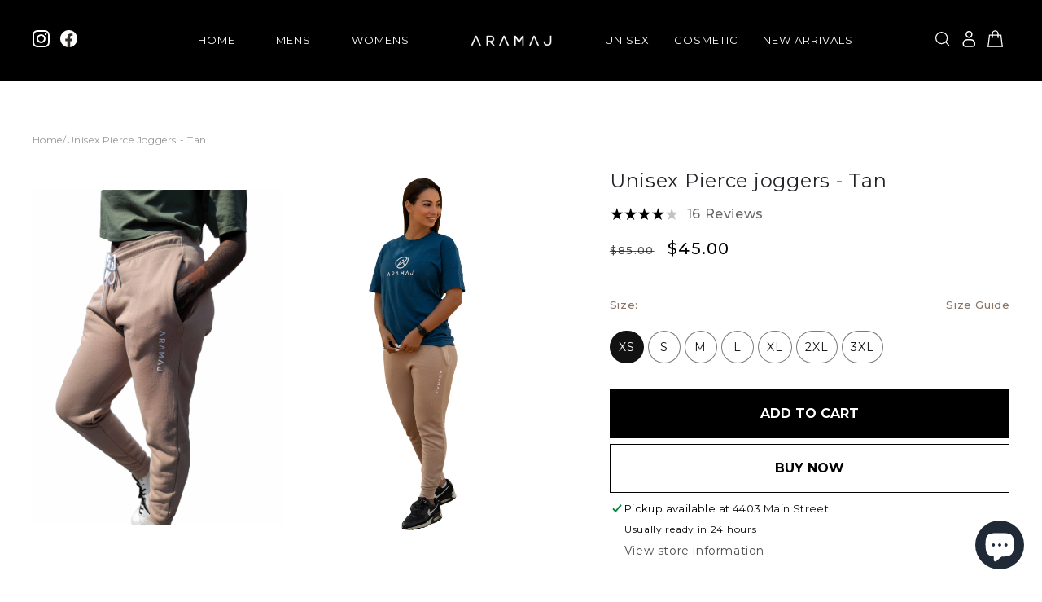

--- FILE ---
content_type: text/css
request_url: https://aramaj.com/cdn/shop/t/22/assets/style.css?v=89875207280945555901698318100
body_size: 9115
content:
@import"https://fonts.googleapis.com/css2?family=Montserrat:wght@100;200;300;400;500;600;700;800;900&display=swap";@import"https://fonts.googleapis.com/css2?family=Cormorant:wght@300;400;500;600;700&display=swap";button:focus,button:active:focus,input:focus,input:active:focus{box-shadow:none!important;outline:none!important;border:none}:root{--black: #000;--white: #fff;--black-text: #111111}*{margin:0;padding:0;box-sizing:border-box;color:#000;font-family:Montserrat,sans-serif}html{scroll-behavior:smooth}p{font-weight:400;font-size:16px}h1,h2,h3,h4,h5,h6{font-family:Montserrat,sans-serif;font-weight:400}body{overflow-x:hidden;background:#fff}button,input,select,textarea{outline:none!important}::-webkit-scrollbar{width:4px}::-webkit-scrollbar-track{background:#fff}::-webkit-scrollbar-thumb{background:var(--black)}::-webkit-scrollbar-thumb:hover{background:var(--black)}p,h1,h2,h3,h4,h5,h6{margin:0}p{font-size:16px}a,a:hover{text-decoration:none}.home-sec-1-inner{background:#0000007f}.font-12{font-size:12px}.font-14{font-size:14px}.font-16{font-size:16px}.font-20{font-size:20px}.font-25{font-size:25px}.font-36{font-size:36px}.font-65{font-size:65px}.mob_item{display:none}.carousel-inner22{display:flex;gap:2%;flex-wrap:wrap}.carousel-item22{width:49%}.video_banner{width:100%;height:100vh;position:relative}.video_banner video{width:100%;height:100%;object-fit:cover;z-index:-1}.video_banner_content{height:100%;position:absolute;top:0;left:0;right:0;margin:auto}@media screen and (max-width: 767px){.blog-title{font-size:13px!important;margin-bottom:5px!important}.blog_excerpt{font-size:11px!important;line-height:unset!important;margin-bottom:15px}.desk_item{display:none}.mob_item{display:block}.shipping_slider .d-flex{justify-content:center}.shipping_slider .ProdLeft.slick-arrow{left:-5px!important}.shipping_slider .ProdRight.slick-arrow{right:-5px!important}.carousel-inner22 .release-content h2{font-size:14px}}.span-dot{background:#4c7d71;border-radius:50%;width:7px;height:7px;position:absolute;left:11px;top:2px}.cart-main{position:relative;font-size:14px;color:#000!important;font-weight:500;margin:0 12px 0 40px}.cart-main img{margin:-3px 7px 0 0}.header-main{background:#000}.container-resp,.container-resp-1{max-width:1240px}.header-main .container-resp-1{position:relative}.header-main .navbar{display:flex;justify-content:space-between;align-items:center;position:relative;padding:0}.nav-icons{margin-top:-4px}.navbar-brand{margin:0 50px;width:fit-content;text-align:center}.navbar-brand img{max-width:100px}.NavDesktop .span-2 li a{margin:0 15px!important}.NavDesktop .span-2 li a:hover{text-decoration:none}.span-2{justify-content:flex-end}.navbar-nav{align-items:center;width:100%;display:flex;justify-content:center}.navbar-nav span{display:flex;align-items:center}.navbar-nav li a{padding:0!important;font-size:14px;font-weight:400;color:#fff!important;transition:.4s;text-transform:uppercase;letter-spacing:1px;margin:0 25px}.span-1 .nav-item>.nav-link,.span-2 .nav-item>.nav-link{margin:40px 25px}.navbar-nav li a:hover{transition:.4s}.navbar-nav .dropdown{position:initial;display:inline-block}.navbar-nav .dropdown-content a{text-decoration:none;display:block;font-weight:500;font-size:14px;margin-left:0;margin-bottom:8px;text-transform:capitalize;color:var(--black-text)!important;border-bottom:none;opacity:.5}.navbar-nav .dropdown-content a:hover{color:var(--black-text)!important;background:transparent;border-bottom:none;opacity:1}.navbar-nav .dropdown-content{display:none;position:absolute;width:100%;z-index:1;padding:0;background:#fff}.navbar-nav .dropdown:hover .dropdown-content{display:block}.mobile-nav{display:none}.nav-t-breadcrumb{background:var(--black);padding:10px 0;font-size:12px;font-weight:400;letter-spacing:1px}.NavMain{margin-bottom:5%;border:2px solid black;border-bottom:2px solid red}.NavMobile{display:none}.NavMobile .container{padding-right:15px}.NavMainUl{list-style:none;display:flex;margin:0;padding-left:0}.NavMainUl>li{font-size:16px;font-weight:700;width:280px;padding-top:25px;padding-bottom:25px;padding-left:25px}.NavMainUl>li:first-child{background-color:red;color:#fff}.fa-bars{margin-right:20px}.dropdown{position:relative;display:inline-block}.dropdown-content{display:block;position:absolute;left:0;top:101px;background-color:#f9f9f9;width:280px;box-shadow:0 8px 16px #0003;z-index:1;color:#000}.DropdownUl{list-style:none;padding:0;margin:0}.DropdownUl li{text-align:left;display:inline-block;padding:10px 25px;width:100%}.Dropdown1A{display:flex;align-items:center;justify-content:space-between;position:relative;width:100%;color:inherit;text-decoration:none;font-size:12px}.Dropdown1A>div{width:18px;margin-right:10px}.Dropdown1A img{width:100%}.Dropdown1A strong{display:inline-block;width:100%}.dropdown2{display:inline-block}.dropdown2-content{visibility:hidden;position:absolute;left:100%;top:0;padding:25px;background-color:#f9f9f9;width:960px;box-shadow:0 8px 16px #0003;z-index:1;opacity:0;color:#000}.dropdown2-content h3{font-size:16px;font-weight:700}.DCSec1a a{display:inline-block;margin:0 8px 0 0;padding:8px 12px;border:solid 1px #518dd6;border-radius:4px;background-color:#518dd61a;color:#518dd6;font-size:12px;text-align:center;vertical-align:middle;text-decoration:none}.DCSec1Sub{display:flex;align-items:center;margin-bottom:0;justify-content:space-between}.DCSec1Sub svg{width:16px}.DCSec1{border-bottom:1px solid lightgray;padding-bottom:20px}.DCSec2{margin-top:2%;margin-bottom:2%}.DCSec2>a{color:#518dd6;text-decoration:none}.DCSec2a{display:flex}.DCSec2a a{display:block;text-decoration:none;font-size:12px;font-weight:unset;margin-bottom:5px}.DCSec2b{margin-right:15%;border-left:1px solid lightgray;padding-left:20px;height:100%;margin-top:20px}.DCSec2b:first-child{padding-left:0;border:none}.DCSec2c{margin-top:30px}.DCSec2c:first-child{margin-top:0}.DCSec2c h3{margin-bottom:10px}.sidebar_logo{display:flex;justify-content:flex-start;align-items:center;padding:25px 10px 3% 20px}.sidebar_logo h1{font-size:20px;position:relative;font-weight:700;margin:0}.sidebar{height:100%;width:0;position:fixed;z-index:999;top:0;left:0;background-color:#fff;overflow-x:hidden;transition:.2s;background-image:url(../Assets/Contact.png);background-size:contain;background-repeat:no-repeat;background-position:bottom right;color:#000}.nav_ul_siderbar{display:flex;flex-direction:column;list-style:none;padding:0}.SidebarUl{opacity:0}.nav_li_siderbar{text-decoration:none;font-size:16px;display:block;transition:.3s;white-space:nowrap;margin:15px 20px 8px}.nav_li_siderbar a{text-decoration:none;color:#000;text-transform:uppercase;border-radius:100px;border:2px solid transparent}.nav_li_siderbar a:hover{font-weight:700}.sidebar_icon{float:right;transform:translateY(30%)}.sidebar .closebtn{position:absolute;right:10px;font-size:30px;margin-left:0;color:#ba7f56;z-index:999}.closebtn svg{width:70%}.MobileNav2{height:100%;position:fixed;z-index:99;width:0%;top:0;display:block;padding:25px;left:-100px;background-color:#000;overflow-x:hidden;transition:.2s;color:#000}.NavMobile_li{text-align:left;display:inline-block;padding:10px;margin-left:20px;margin-right:20px}.NavMobile_a{display:flex!important;align-items:center;justify-content:space-between;width:100%;color:inherit;text-decoration:none;font-size:15px}.NavMobile_a>div{width:24px;margin-right:10px}.NavMobile_a img{width:100%}.NavMobile_a strong{display:inline-block;width:100%}.MobileNav2Sec1{position:relative;text-align:center}.MobileNav2Sec1 h1{font-size:20px;font-weight:700;text-transform:uppercase}.backbtn{position:absolute;left:0;font-size:20px;margin-left:0;color:#000;font-weight:100}.MobileNav2Sec1 .closebtn{top:-10px;z-index:999}.MobileNav2Sec2Btns a{display:inline-block;margin:0 8px 0 0;padding:5px 12px;border:solid 1px #518dd6;border-radius:4px;background-color:#518dd61a;color:#518dd6;font-size:12px;text-align:center;vertical-align:middle;text-decoration:none}.MobileNav2Sec2{margin-top:20px;border-bottom:1px solid lightgray;padding-bottom:20px}.MobileNav2Sec2 h3{font-size:16px;font-weight:700}.MobileNav2Sec3{margin-top:20px}.MobileNav2Sec3>a{text-decoration:none;display:block;padding-bottom:10px;border-bottom:1px solid lightgray}.MobileNav2Sec3>a:hover{color:red}.accordion-button{padding-left:0;font-size:14px;font-weight:700}.accordion-button:focus{z-index:3;border-color:#000;outline:0;box-shadow:none}.accordion-button:not(.collapsed){color:#000;background-color:#fff;box-shadow:none}.accordion-body{padding-top:0}.accordion-body ul{list-style:none;padding-left:0}.accordion-body a{text-decoration:none;font-size:14px}.accordion-body li{margin-bottom:10px}.accordion-item{border-bottom:1px solid #fff}@media screen and (max-width:991px){.NavMobile{display:block;background:#000}.nav-t-breadcrumb{display:none}}.NavMobile button{background:transparent!important;border:none;margin-top:0}.NavMobile button .fa-bars{width:40px;margin-right:0;font-size:27px;color:#fff;font-weight:100;height:auto}#mySidebar .sidebar_logo h1,.MobileNav2Sec1 h1{color:#fff}#mySidebar .sidebar_logo svg{stroke:#fff}#mySidebar.sidebar,#NavItem1.MobileNav2,#NavItem2.MobileNav2{background:var(--black)}.drop-down-arrow{display:inline-block;width:13px;height:auto;margin-left:auto;fill:#fff}.nav_ul_siderbar li a:hover,.MobileNav2Sec3 a:hover{text-decoration:none}.nav_ul_siderbar li a.NavMobile_a,.nav_ul_siderbar li a.NavMobile_a i,.MobileNav2Sec1 .MobileNav2Sec2 h3,.MobileNav2Sec1 .backbtn,.MobileNav2Sec3 a{color:#fff}.MobileNav2Sec3 .accordion-item button{color:#fff;padding:13px 0}.MobileNav2Sec3 .accordion-item button p{color:#fff}.MobileNav2Sec3 .accordion-button:after{background-image:url(/cdn/shop/files/arrow-down.svg?v=1668167957);display:none}.MobileNav2Sec3 .accordion-button:not(.collapsed):after{background-image:url(/cdn/shop/files/arrow-up.svg?v=1668167958);transform:none;display:none}.MobileNav2 .accordion-item,.MobileNav2 .accordion-item button{background:transparent}.nav_ul_siderbar li a.NavMobile_a i{font-weight:100}.footer-box-logo img{max-width:140px}.footer-box h2,.form-box h2{font-size:16px;color:var(--white);text-transform:capitalize}.form-box h2{margin-bottom:15px}.footer-box ul li{padding-bottom:8px}footer{background:var(--black)}.footer-links-main{padding:70px 0 0}.footer-box ul{list-style-type:none;padding-left:0}.footer-box ul li a,.footer-box ul li,.footer-box p,.form-footer p{font-weight:500;font-size:13px;line-height:27px;text-transform:capitalize;color:#fff;letter-spacing:.05em}.footer-box h2{font-weight:600;font-size:14px;text-transform:uppercase;margin-bottom:15px}.footer-box ul li strong{color:#fff}.footer-box ul li a:hover{text-decoration:underline;color:#fff}.social-icons a{margin-right:8px}.payments-method{display:flex;justify-content:flex-end;flex-wrap:wrap;row-gap:10px;max-width:280px;padding:20px 0}.payments-method a{margin-right:10px}.payments-method img{width:40px}.form-footer .input-group{position:relative}.form-box .btn-submit{background:transparent;height:35px;border-radius:0!important;position:absolute;top:0;right:0;padding:0}.footer-social-icons a{margin-right:16px}.footer-social-icons img{width:22px}.footer-box li a img{height:12px;width:auto;margin-right:7px}.form-box input,.form-box input::placeholder{font-weight:400;font-size:12px}.form-box input{height:35px;border-radius:0!important;color:#000;border:none;padding:0;width:100%;background:transparent!important;border-bottom:1px solid #fff}.form-box input:focus,.form-box input:active:focus{box-shadow:none;outline:none;border-bottom:1px solid #fff}.form-box input::placeholder{color:#fff}.form-box .form-outline{width:100%}.form-box .input-group{margin:20px 0}.footer-bread-crumb a,.footer-bread-crumb p{font-weight:500;font-size:12px;color:#7e7b77;margin-left:20px;text-transform:capitalize}.footer-bread-crumb p{margin-left:0}.footer-bread-crumb{background:var(--black)}.footer-bread-crumb .container{display:flex;justify-content:space-between;border-top:.5px solid #ffffff30;padding:40px 20px 15px;margin-top:20px}.payment-methods{display:flex;align-items:center}.payment-methods a{margin-right:10px}.f-bottom-link p{color:#fff;font-size:8px}.footer-box span{width:20px;display:inline-block}.h-left_icons,.h-right_icons{position:absolute;top:50%;transform:translateY(-50%);z-index:1}.h-icons-a img,.h-right_icons a img{width:auto;height:21px;margin-top:-3px}.h-icons-a1{left:15px}.h-icons-a1a{left:40px}.h-right_icons{right:15px;margin-top:-1px}.h-left_icons{margin-top:-1px}.h-right_icons a{margin-left:10px}.h-left_icons a{margin-right:10px}.logo-footer{font-weight:400;font-size:40.7926px;line-height:51px;text-transform:capitalize;letter-spacing:.05em;color:#fff;margin-bottom:30px;display:inline-block}.logo-footer:hover{color:#fff}.footer-box .input-group{display:flex;justify-content:space-between;margin-top:30px}.footer-box .input-group input,.footer-box .btn-submit{background:transparent;border-radius:2px!important;border:1px solid #fff;height:50px}.footer-box .btn-submit{border-radius:2px!important;border:1px solid #fff!important;width:110px}.footer-box .input-group input,.footer-box .input-group input::placeholder,.footer-box .btn-submit{color:#fff;letter-spacing:.05em;font-size:18px}.footer-box .form-outline{width:70%}.footer-bread-crumb a:hover{text-decoration:underline}footer .row{padding:0 8px}footer .row.footer-row-2{padding:30px 8px}.nav_ul .dropdown{position:initial;display:inline-block}.nav_ul .dropdown-content{display:none;position:absolute;width:100%;left:0;top:62px;background-color:#fff;z-index:1;padding:25px;border-top:1px solid rgba(210,210,210,.7)}.mega-menu-row{margin-left:auto;margin-right:0!important}.mega-menu-row ul{list-style-type:none;padding-left:0}.nav_ul .dropdown-content a{text-decoration:none;color:#7d7f7d!important;font-size:14px;font-family:Roboto,sans-serif;font-weight:500;padding:0!important;margin-bottom:3px!important;display:inline-block;transform:.3s}.nav_ul .dropdown-content a:hover{color:#000!important;transform:.3s}.nav_ul .dropdown-content a:after{display:none}.nav_ul .dropdown:hover .dropdown-content{display:block}.mega-feature{font-weight:700;font-size:16px;margin-bottom:10px;text-transform:uppercase}.mega-menu-row h2{margin-bottom:15px;font-weight:700;font-size:20px;text-transform:uppercase;color:var(--black-text)}.new--icon-relase{display:flex;justify-content:space-between;padding:15px 30px;position:absolute;bottom:2px;width:100%;align-items:center}.new--icon-relase p{font-size:16px;font-weight:700;color:#fff;text-transform:uppercase}.new--icon-relase svg{fill:#000;width:20px;height:13px}.feature-best-menu-wraper{position:relative;padding-right:0!important}.feature-best-menu{margin-top:0;width:100%;background:#f4f4f4;padding:20px}.navbar-nav .dropdown-content a.mega-menu-feature{position:relative;margin-bottom:20px;display:block;width:100%;opacity:1;height:190px}.navbar-nav .dropdown-content a.mega-menu-feature img{width:100%;height:100%;object-fit:cover}.svg-ring{background:#fff;border-radius:50%;padding:2px 3px 4px 4px}.mega-menu-row .col-md{padding:50px 0}.faq-bg.glossary-bg{background-image:url(../images/glossary-bg.png)}.faq-bg{background-image:url(/cdn/shop/files/faq-bg.png?v=1668167973)}.faq-bg{background-repeat:no-repeat!important;background-size:cover!important;background-position:center !importantt;height:320px}.faq-text{width:822px;min-height:237px;background:#9b9b9b8c;-webkit-backdrop-filter:blur(21px);backdrop-filter:blur(21px);font-weight:400;font-size:55px;color:#fff;font-family:Cormorant,serif;display:flex;margin:-125px auto 0;padding:50px;align-items:center;justify-content:center;line-height:70px}.accordion-tab-right .accordion-item{border:none;border-bottom:1px solid #DEDEDE}.accordion-tab-right .accordion-item:last-child{border-bottom:none}.accordion-tab-right .accordion-faq-wraper button,.accordion-tab-right .accordion-faq-wraper .accordion-button:not(.collapsed){color:#000;background:transparent;box-shadow:none;font-size:20px;font-weight:500}.accordion-tab-right .accordion-faq-wraper .accordion-button{align-items:baseline}.accordion-tab-right .accordion-faq-wraper button{padding:20px 0}.accordion-tab-right .accordion-faq-wraper .card-body{padding:0 0 20px 35px}.accordion-tab-right .accordion-faq-wraper .card-body p{font-weight:400;font-size:16px;color:#000;text-transform:capitalize}.accordion-tab-right{width:75%;padding-left:70px;position:sticky;top:0;height:100%}.accordion-tab-left{width:25%;position:sticky;top:0;height:100%}.accordion-tab-right .accordion-item button:focus,.accordion-tab-right .accordion-item button:active:focus{box-shadow:none}.accordion-tab-right .accordion-item button img{margin-right:20px}.accordion-tab-right .accordion-faq-wraper button{padding:20px 0 20px 40px;position:relative}.accordion-tab-right .accordion-button:after{left:0;position:absolute}.accordion-tab-right .accordion-button:after{background-image:url(/cdn/shop/files/grey-down.svg?v=1668167958);top:25px}.accordion-tab-right .accordion-button:not(.collapsed):after{background-image:url(/cdn/shop/files/grey-up.svg?v=1668167958)!important;transform:none}.accordion-tab-left .nav-pills button{background:transparent;width:fit-content;border:none;border-radius:0;padding:0 0 0 40px;font-size:20px;line-height:initial;font-weight:400;text-align:left;margin-bottom:60px;color:#000000ad}.accordion-tab-left .nav-pills button.active{color:#000!important;background-color:transparent;position:relative;font-weight:700}.accordion-tab-left .nav-pills button.active:before{width:10px;position:absolute;content:"";height:27px;left:-5px;top:0;background:#000}.accordion-tab-left .nav-pills button:last-child{margin-bottom:0}.accordion-tab-left .nav-pills{border-left:1px solid #402D1C;margin-top:20px}.faq-tabs-main{padding:100px 0}.blog-content{padding:80px 0}.faq-top-heading h5{font-weight:400;font-size:20px;color:#787878;margin-bottom:10px}.faq-top-heading h2{font-weight:400;font-size:48px;text-transform:capitalize;font-family:Cormorant,serif;margin-bottom:30px}.blog-content p{font-size:14px;line-height:23px;font-weight:400}.blog-img,.blog-img img{border-radius:12px}.blog-img{height:314px}.blog-img img{height:100%;object-fit:cover}.blog-title{font-weight:600;font-size:22px;color:#000;margin:20px 0;text-transform:capitalize;line-height:35px;font-family:Lato,sans-serif}.blog-box p{font-weight:400;font-size:14px;line-height:22px;color:#000}.blog-box{margin-bottom:40px;display:block}.blog-wrapers .nav-tabs .nav-link{font-weight:600;font-size:17px;color:#979797;background:transparent;border:none;padding:0 0 10px;margin-right:40px}.blog-wrapers .nav-tabs .nav-item.show .nav-link,.blog-wrapers .nav-tabs .nav-link.active{color:#000}.tab-overflow{margin-bottom:40px}.padding-100{padding:100px 0}.tab-overflow::-webkit-scrollbar{height:2px}.blog-wrapers .nav-tabs{border-bottom:0px}.blog-box-mobile{display:none}.blog-wrapers h1 span,.blog-wrapers h1{color:#000;font-size:45px;font-family:Cormorant,serif}.blog-wrapers h1{text-transform:uppercase;font-weight:400;margin-bottom:25px}.blog-wrapers h1 span{text-transform:capitalize;font-weight:500;font-style:italic}.contact-bg{background-image:url(/cdn/shop/files/get-touch.png?v=1668167974);background-repeat:no-repeat!important;background-size:cover!important;background-position:center!important}.contact-bg .container-resp{padding:100px 0;display:flex;justify-content:center;align-items:center;min-height:320px}.contact-bg h1{font-weight:400;font-size:55px;color:#fff;font-family:Cormorant,serif}.name-col{padding-right:5px!important}.contact-form form input::placeholder,.contact-form textarea::placeholder{font-weight:500;font-size:14px;color:#868686!important;text-transform:capitalize}.contact-form form input{height:60px;background-color:transparent!important;border:1px solid #F5F5F5;border-radius:6px;margin-bottom:20px;padding:20px}.contact-form textarea{background-color:transparent!important;border:2px solid #F5F5F5;width:100%;resize:none;border-radius:6px;padding:20px;margin-bottom:20px;height:127px;box-shadow:0 6px 8px transparent}.contact-form form input:focus,.contact-form form input:active:focus,.contact-form textarea:focus,.contact-form textarea:active:focus{border:1px solid #000;font-weight:500;font-size:14px;color:#000!important;text-transform:capitalize;outline:none;border:2px solid #455B71;box-shadow:0 6px 8px #00000014}.contact-heading h2{font-weight:400;font-size:36px;text-align:center;text-transform:capitalize;color:#222;font-family:Cormorant,serif}.contact-heading p{font-weight:400;font-size:14px;line-height:24px;color:#868686}.contact-heading{margin-bottom:40px}.btn-style.btn-css{background:#000;border-radius:6px;border:1px solid #000!important;color:#fff;transition:all .2s linear;min-width:150px;height:60px;text-transform:uppercase;font-weight:700;font-size:16px}.btn-style.btn-css:hover{background:#fff;color:#000}.contact-left{padding-right:80px}.contact-right{width:100%;padding:50px 70px;background:#fff;box-shadow:0 5px 130px #00000014;border-radius:12px}.contact-main-h{margin-bottom:40px;text-transform:capitalize;font-weight:500;font-size:30px;line-height:42px;letter-spacing:-.270769px;font-family:Cormorant,serif;color:#222}.contact-boxes{margin-bottom:30px}.contact-boxes h2{font-weight:500;font-size:18px;color:#222;margin-bottom:10px;letter-spacing:-.152308px}.contact-boxes p{font-weight:400;font-size:16px;line-height:28px;color:#868686}.contact-right .btn-style.btn-css{background:#fff;color:#000;border:1px solid #000;transition:all .2s linear;width:100%}.contact-right .btn-style.btn-css:hover{background:#000;color:#fff}.tabs-main-wraper{position:relative}.shop-page-wraper .tab-border-shop{border-bottom:.1rem solid rgb(187,188,188)}.shop-tab-overflow{overflow-x:auto;overflow-y:hidden;margin-bottom:-1px}.shop-page-wraper{padding:50px 0}.shop-page-wraper .tabs-main-wraper .nav-tabs{background:transparent;justify-content:left;width:fit-content;border:none;flex-wrap:nowrap}.shop-page-wraper .tabs-main-wraper .nav-tabs li{margin:0;white-space:nowrap}.product-form__input input[type=radio]+label{display:flex!important;justify-content:center;align-items:center;width:fit-content!important;min-width:40px}.shop-page-wraper .tabs-main-wraper .nav-tabs button:hover,.shop-page-wraper .tabs-main-wraper .nav-link.active{color:#000;border-bottom:3px solid #000}.shop-page-wraper .tabs-main-wraper .nav-tabs button{font-size:16px;font-weight:600;color:#6e6e6e7a;padding:10px 20px;border:none;margin-bottom:0;border-bottom:3px solid transparent}.tabs-main-wraper .nav-link.active{background:transparent;color:#fff}.shop-page-wraper .tabs-main-wraper .nav-link:before{background:#000;height:3px}.release-box-wraper{margin:40px -7px 0!important}.release-box-wraper .col-relea{padding:0 7px!important}.release-box{margin-bottom:40px;display:block;transition:.4s}.release-img{position:relative}.release-latest .release-box .release-img{padding-bottom:150%}.release-latest .release-box .release-img img{position:absolute;height:100%;object-fit:cover}.quick-add-box{position:absolute;width:100%;bottom:10px;left:50%;transform:translate(-50%);background:#fffc;border-radius:.4rem;-webkit-backdrop-filter:blur(1rem);backdrop-filter:blur(1rem);opacity:0;transition:.4s;width:93%;padding:15px}.quick-buy{text-align:center;font-weight:600;display:flex;justify-content:center;margin-bottom:10px;text-transform:uppercase}.quick-buttons{display:flex;flex-wrap:wrap;gap:5px}.quick-buttons button{border:none;transition:.3s;color:#000;width:17%;border-radius:3px;height:40px;margin:3px;box-shadow:0 0 .5rem #00000026;font-size:14px;background:#fff}.release-box:hover .quick-add-box{transition:.4s;opacity:1}.quick-buttons button:hover{color:#fff;background:#000;transition:.3s}.shop-tab-overflow::-webkit-scrollbar{width:4px;height:1px}.release-content{padding:5px}.new-price-flex{display:flex;align-items:center;margin:3px 0 6px;justify-content:space-between}.btn-style{width:100%;background:#000;color:#fff;border:1px solid black;padding:5px;font-size:13px;margin-top:10px}.new-p-right,.new-p-left{line-height:15px}.new-p-left{font-size:11px;font-weight:700;text-transform:uppercase}.new-p-right{font-size:16px;font-weight:700}.release-content h2{color:#262626;text-transform:capitalize;font-weight:500;margin:12px 0 8px}.release-content p{color:#3f3f3f;text-transform:capitalize;font-size:13px;font-weight:400}.shop-page-wraper .container-resp{max-width:1330px}.sort-filter{font-weight:700;font-size:16px;text-transform:uppercase;color:#000;display:flex;align-items:center;margin:-4px 0 0 auto!important}.sort-filter img{margin-left:10px;width:15px}.collection-bg{background-repeat:no-repeat;background-size:cover;background-position:center}.collection-bg .container-resp{padding:70px 0;display:flex;justify-content:center;align-items:center}.collection-bg h1{font-weight:700;font-size:36px}.pro-links{display:flex;padding:15px 0;margin-bottom:10px}.pro-links a,.pro-links p{font-weight:400;font-size:12px;line-height:15px;color:#979797;text-transform:capitalize}.top-scroll{position:sticky;top:20px;height:100%}.pro-grid-bottom{display:flex;align-items:center;margin-bottom:11px;justify-content:space-between;flex-wrap:wrap;row-gap:10px}.pro-grid-2{width:49%}.pro-grid-bottom.full-width .pro-grid-2,.pro-grid-bottom img{width:100%}.pro-grid-bottom .pro-grid-2:last-child{margin-right:0}.pro-grid-right-p{padding-right:70px}.product-detail-main{padding:50px 0}.pro-grid-left-p .accordion-faq-wraper-1 .accordion-item{border:none;border-bottom:1px solid #c9c9c9;border-radius:0}.pro-grid-left-p .accordion-header{margin-bottom:0}.pro-grid-left-p .accordion-faq-wraper-1 button,.pro-grid-left-p .accordion-faq-wraper-1 .accordion-button:not(.collapsed){background:transparent;box-shadow:none}.pro-grid-left-p .accordion-faq-wraper-1 button{color:#887568;padding:20px 0;font-weight:600;font-size:14px;text-transform:uppercase}.pro-grid-left-p .card-body{padding:0 0 20px}.pro-grid-left-p .card-body p{font-weight:400;font-size:13px;letter-spacing:.03em}.pro-grid-left-p .accordion-faq-wraper-1 .accordion-button:after{background-image:url(/cdn/shop/files/pro-plus.svg?v=1668167960);right:auto;position:relative;background-size:initial;left:0;margin-left:auto;top:4px}.pro-grid-left-p .accordion-faq-wraper-1 .accordion-button:not(.collapsed):after{background-image:url(/cdn/shop/files/pro-minu.svg?v=1668167960);transform:none;top:4px}.pro-payment{align-items:center;justify-content:space-between;border-bottom:1px solid #c9c9c9}.pro-payment p{color:#887568;padding:20px 0;font-weight:600;font-size:14px;text-transform:uppercase}.pro-payment .payments-method img{width:45px}.blog-detail-slider.pro-detail-page-slider{padding:50px 0}.pro-detail-page-slider .nav-pills{justify-content:center;margin-bottom:40px!important}.pro-detail-page-slider .nav-pills button.active{color:#000;border-bottom:2px solid #000;background:transparent}.pro-detail-page-slider .nav-pills button{background:transparent;font-size:17px;font-weight:700;text-transform:uppercase;border-radius:0;color:#6e6e6e;border-bottom:2px solid rgba(128,128,128,.308)}.btn-p-cart,.btn-p-buy{width:100%;transition:all .2s linear;height:60px;text-transform:uppercase;font-weight:700;font-size:16px}.btn-p-cart{background:#000;border:2px solid #000!important;color:#fff;margin-bottom:7px}.btn-p-cart:hover{background:#fff;color:#000}.btn-p-buy{background:transparent;border:1px solid #000!important;color:#000}.btn-p-buy:hover{background:#000;color:#fff}.pro-page-btns{margin:30px 0 15px}.women-colors-1{display:flex;justify-content:space-between}.women-colors span,.women-colors p,.women-colors-1 a{font-weight:500;font-size:13px;color:#887568}.women-colors span{color:#000}.pro-grid-left-p hr{opacity:1;background:#f2f1f0;margin:22px 0}.quick-buttons.quick-buttons-1{margin-top:15px}.quick-buttons.quick-buttons-1 button{box-shadow:none;width:40px;height:40px;border:1px solid #000;border-radius:50%;margin-right:10px}.quick-buttons.quick-buttons-1 button.active{color:#fff;background:#000}.quick-buttons.quick-buttons-1 button.disable-size,.quick-buttons.quick-buttons-1 button.disable-size:hover,.quick-buttons.quick-buttons-1 button.disable-size.active{border:1px solid #D5CFCB!important;color:#d5cfcb!important;background:#fff!important}.quick-buttons-2 .color-1{width:40px;height:40px;border:1px solid #F6BCCA;border-radius:50%;margin-right:10px;background:#f6bcca}.quick-buttons-2 .color-2{width:40px;height:40px;border:1px solid #000;border-radius:50%;margin-right:10px;background:#000}.quick-buttons-2 button img{width:15px;visibility:hidden;margin:0 auto}.quick-buttons-2 button.active img{visibility:visible}.quick-buttons-2{margin-top:15px}.pro-main-title{font-weight:400;font-size:24px;line-height:35px;letter-spacing:.03em;color:#222326}.pro-main-desc{font-weight:400;font-size:13px;line-height:20px;letter-spacing:.03em;color:#7e7b77;margin-top:6px}.review-rating{display:flex;align-items:center;margin:12px 0 15px}.review-rating img{width:85px;margin-right:10px}.review-rating p{font-weight:500;font-size:16px;line-height:24px;color:#666}.price_product{font-weight:500;font-size:20px}.home-bg-content h4{font-weight:500;font-size:25px;line-height:28px;letter-spacing:.155em;color:#fff}.home-bg-content h2{font-weight:700;font-size:72px;color:#fff;font-family:Cormorant,serif;letter-spacing:-.045em}.home-bg-content p{color:#fff;font-weight:400;font-size:16px}.home-sec-1{background-image:url(/cdn/shop/files/home-bg-1.png?v=1668168005);background-repeat:no-repeat!important;background-size:cover!important;background-position:center!important}.home-sec-1 .container-resp{padding:100px 0;display:flex;justify-content:center;align-items:center;min-height:630px}.btn-rounded{display:inline-flex;justify-content:center;align-items:center;background:#fff;color:#000;transition:all .2s linear;height:60px;border-radius:50px;font-weight:700;font-size:16px;text-transform:uppercase;margin-top:30px;padding:10px 50px}.btn-rounded:hover{color:#fff;background:#000}.shipping-sec .container-resp{padding:70px 0;border-bottom:1px solid rgba(0,0,0,.2)}.shipping-icon{margin-right:15px}.shipping-icon img{height:37px;width:auto}.shipping-text h2{font-weight:600;font-size:18px;line-height:22px;color:#232323}.shipping-text p{font-weight:400;font-size:12px;line-height:15px;color:#707070}.top-h h4{font-weight:500;font-size:15px}.top-h-flex h2{font-weight:700;text-transform:uppercase}.top-h-flex a{font-weight:700;text-decoration:underline;color:#000;font-size:16px}.top-h-flex{justify-content:space-between;align-items:center}.hom-sec-2{padding:50px 0 10px}.home-bg-content{margin-top:100px}.shipping-sec .row{justify-content:space-between}.shipping-sec .col-lg-3{width:fit-content}.power-img{height:570px}.power-img img{clip-path:polygon(24% 0%,100% 0,100% 100%,0% 100%);height:100%;object-fit:cover}.power-sec{background-image:url(/cdn/shop/files/power-dark.png?v=1668167991);background-repeat:no-repeat;background-size:cover;background-position:center}.power-sec .home-bg-content{margin-top:0;padding-left:18%}.power-sec .home-bg-content h2,.home-sec-5 .home-bg-content h2,.elevate-sec .home-bg-content h2{font-size:60px;margin-bottom:10px}.v-center{display:flex;align-items:center}.power-sec .row{margin:0!important}.home-sec-1.home-sec-5{background-image:url(/cdn/shop/files/home-girl-light.png?v=1668168003)}.home-sec-1.home-sec-5 .container-resp{justify-content:left}.elevate-sec{background:#09253b;position:relative}.elevate-left{width:100%}.elevator-r-wrap{padding:10%;width:100%;height:100%}.elevate-right{width:100%;height:100%}.elevate-left img,.elevate-right img{width:100%;height:100%;object-fit:cover}.elevate-sec .home-bg-content{position:absolute;bottom:100px;left:50%;transform:translate(-50%)}img{width:100%}.combine-men-women .text-combine.combine-box-left{position:absolute;top:50%;transform:translateY(-50%);right:70px;text-align:end}.combine-men-women .text-combine h2{font-weight:700;text-transform:uppercase;font-size:48px;line-height:53px;font-family:Cormorant,serif;text-align:right;letter-spacing:-.045em;color:#fff}.combine-men-women .text-combine.combine-box-right{position:absolute;top:50%;transform:translateY(-50%);left:70px;text-align:start}.combine-men-women .btn-rounded{height:54px}.combine-men-women .text-combine.combine-box-right h2{text-align:left}.combine-men-women .release-box-wraper{margin:0 -15px!important}.combine-men-women .release-box{margin:0;display:block;position:relative}.combine-men-women .release-img{height:400px}.combine-men-women .release-img img{height:100%;object-fit:cover;width:100%}.combine-men-women{padding-bottom:30px}.news-letter{background:#f2f2f2;padding:70px 0}.news-content{max-width:80%;margin:0 auto}.news-content h2{font-weight:700;font-size:42px;color:#464646;text-transform:uppercase}.news-content p{font-size:20px;margin:20px 0 30px;font-weight:400;color:#707070}.news-content .form-outline,.news-content .input-group{width:500px;position:relative;margin:0 auto}.news-content input{box-shadow:none;outline:none;border:none;border:0;background:#fff;border-radius:3px!important;height:52px;padding-left:25px;color:#000!important;width:100%;font-size:14px;font-weight:400}.news-content input::placeholder{color:#bebebe!important;font-size:14px;font-weight:400}.news-content button.btn-submit{position:absolute;top:50%;right:4px;background-color:#000;border-radius:3px!important;height:44px;width:110px;text-transform:uppercase;font-size:14px;color:#fff;border:none;transition:all .3s linear;transform:translateY(-50%)}.insta-top-h h2{font-weight:600;font-size:32px;color:#000}.insta-top-h button{font-weight:500;font-size:14px;line-height:24px;letter-spacing:2px;border:1px solid #EEEEEE;border-radius:2px;height:48px;padding:10px 30px;margin-top:20px}.insta-sec{padding:50px 0}.testoimonial-sec{background:#000;padding:100px 0}.client-top-h h2{font-weight:400;font-size:45px;color:#fff;font-family:Cormorant,serif;margin-bottom:20px;text-transform:capitalize}.client-top-h p{font-weight:400;font-size:14px;color:#fff;max-width:825px;margin:0 auto}.client-top-h{margin-bottom:70px}.team-h{font-weight:400;font-size:36px;text-transform:capitalize;color:#fff;font-family:Cormorant,serif;text-align:center;margin-bottom:50px}.client-img img{width:100%;height:100%;object-fit:cover;border-radius:50%}.client-img{width:170px;height:170px;border-radius:50%;margin:0 auto 40px}.client-review-box h4{font-weight:700;font-size:20px;color:#fff}.testoimonial-sec .row{width:90%;margin:0 auto}.pro-about-main.blog-detail-slider{padding-top:70px}.about-content h2{color:#000;font-weight:400;font-size:65px;font-family:Cormorant,serif}.about-content p{font-weight:400;font-size:14px}.about-content p.about-p{font-weight:600;font-size:18px;line-height:24px;margin:20px 0}.about-img{height:650px}.about-img img{height:100%;object-fit:cover;width:100%}.about-content{width:445px;margin:0 auto}.birth-content h2{font-weight:400;font-size:45px;color:#fff;margin-bottom:30px}.birth-content h2 span{font-weight:400;font-size:45px;color:#fff}.birth-content p{font-weight:400;font-size:14px;line-height:20px;color:#fff}.sec-birth{padding:100px 0;background:#000;margin-bottom:-1px}.birth-content{padding:40px 50px 0;border-right:1px solid #fff;border-left:1px solid #fff}.bottle-wraper-main{position:relative;width:100%}.v-end{display:flex;align-items:flex-end;justify-content:center}.box-transparent{background:#f3f1ef;opacity:.2;width:358px;height:271px;margin:0 auto}.about-bottle-img{position:absolute;bottom:7%;left:50%;transform:translate(-50%);width:185px;z-index:1}.about-thread{position:absolute;bottom:14%;width:300px;transform:rotate(344deg);left:0}.about-power .row{margin:0!important}.morbe-heading{background:#000;padding:10px 10px 10px 5.5%;width:55%;text-align:end}.morbe-heading span{text-transform:uppercase;color:#fff;font-weight:400;font-size:55px;font-family:Cormorant,serif;width:fit-content;margin-left:auto;margin-right:9%;display:inline-block}.morbi-sec{padding-top:100px}.pills-wraper{display:flex;align-items:center;margin:40px 0 20px}.pills-wraper .pills{font-weight:400;font-size:20px;border-radius:52px;text-transform:capitalize;border:2px solid #000;padding:10px 25px;min-width:185px;height:64px;margin-right:10px;display:inline-flex;justify-content:center;align-items:center}.mobi-row-img{width:45%}.morbi-left p{font-weight:400;font-size:14px;line-height:24px}.mobi-row-main{display:flex;margin-top:30px;justify-content:space-between}.mobi-row-main p{padding-right:50px;width:55%}.mobi-right-bar-main{position:relative;padding-right:25px}.bar-black{background:#000;width:50px;height:210px;position:absolute;top:50px;right:0}.morbi-left{padding-top:25px}@-webkit-keyframes ticker{0%{-webkit-transform:translate3d(0,0,0);transform:translateZ(0);visibility:visible}to{-webkit-transform:translate3d(-100%,0,0);transform:translate3d(-100%,0,0)}}@keyframes ticker{0%{-webkit-transform:translate3d(0,0,0);transform:translateZ(0);visibility:visible}to{-webkit-transform:translate3d(-100%,0,0);transform:translate3d(-100%,0,0)}}.ticker-wrap{width:100%;overflow:hidden;background-color:rgba(#000,.9);padding:40px 0 40px 100%;box-sizing:content-box}.ticker-wrap .ticker{display:inline-block;height:4rem;line-height:4rem;white-space:nowrap;padding-right:100%;box-sizing:content-box;-webkit-animation-iteration-count:infinite;animation-iteration-count:infinite;-webkit-animation-timing-function:linear;animation-timing-function:linear;-webkit-animation-name:ticker;animation-name:ticker;-webkit-animation-duration:45s;animation-duration:45s}.ticker-wrap .ticker__item{display:inline-block;padding:0 2rem;color:#000;font-weight:700;font-size:65px;margin-right:40px;text-transform:uppercase}.ticker-sec-main{overflow-x:hidden;overflow-y:hidden}@media only screen and (min-width: 1680px){.power-sec .home-bg-content{padding-left:39%}.power-img{height:auto}.elevate-sec .home-bg-content{bottom:18%}}@media only screen and (min-width: 1920px){.about-img{height:730px}}@media only screen and (min-width: 2200px){.about-img{height:900px}}@media only screen and (max-width: 1365px){.navbar-nav li a{font-size:13px}.container-resp,.container-resp-1{max-width:95%}.footer-box .form-outline{width:67%}.accordion-tab-left .nav-pills button{font-size:18px}.mega-menu-row h2{font-size:16px}.faq-text{font-size:50px;line-height:initial}.pading-100{padding:70px 0}.shop-tab-overflow{margin-bottom:0}.home-sec-1 .container-resp{min-height:500px}.home-bg-content h2{font-size:65px}.shipping-sec .container-resp{padding:50px 0}.power-sec .home-bg-content h2,.home-sec-5 .home-bg-content h2,.elevate-sec .home-bg-content h2{font-size:55px;margin-bottom:10px}.about-content{padding:50px 0}.about-img{height:100%}.about-content h2{font-size:55px}.birth-content h2,.birth-content h2 span{font-size:36px}.birth-content{padding:20px 50px 0}.morbe-heading span{font-size:45px}.sec-birth{padding:70px 0}.morbi-sec{padding-top:70px}.morbe-heading{padding:10px 10px 10px 3.5%;text-align:left}.morbe-heading span{margin-left:0;margin-right:auto;display:inline-block}.pills-wraper .pills{height:auto}.testoimonial-sec{padding:70px 0}}@media only screen and (max-width: 1199px){.navbar-nav li a{font-size:12px}.footer-box li a{display:flex;line-break:anywhere}.footer-box h2,.form-box h2{font-size:14px}.form-footer h2{font-size:21px}.navbar-brand{margin:0 10px}.navbar-nav{margin-right:30px}.footer-box ul li a,.footer-box ul li,.footer-box p,.form-footer p{font-weight:400;font-size:15px;line-height:27px;text-transform:capitalize;color:#fff;letter-spacing:.05em}.footer-bread-crumb a{font-size:14px}.footer-box ul li{padding-bottom:5px}.faq-bg{height:260px}.faq-text{min-height:auto}.faq-tabs-main{padding:70px 0}.accordion-tab-left .nav-pills button{font-size:15px;padding:0 0 0 30px;margin-bottom:40px}.accordion-tab-right .accordion-faq-wraper button,.accordion-tab-right .accordion-faq-wraper .accordion-button:not(.collapsed){font-size:18px}.footer-box ul li a,.footer-box ul li,.footer-box p,.form-footer p{font-size:13px;line-height:27px}.blog-content{padding:70px 0}.dropdown-content{top:97px}.blog-title{font-size:19px;margin:15px 0 7px;line-height:28px}.contact-bg h1{font-size:45px}.contact-bg .container-resp{min-height:auto}.contact-right{padding:40px 50px}.shop-page-wraper{padding:50px 0 20px}.pro-grid-right-p{padding-right:30px}.blog-detail-slider.pro-detail-page-slider{padding:30px 0}.quick-buttons button{width:21%}.power-img{height:auto}.news-content h2{font-size:36px}.combine-men-women .release-img{height:320px}.elevate-sec .home-bg-content{bottom:60px}.power-sec .home-bg-content h2,.home-sec-5 .home-bg-content h2,.elevate-sec .home-bg-content h2{font-size:47px}.power-sec .home-bg-content{padding-left:8%}.about-content h2{font-size:45px}.birth-content{padding:20px 40px 0}.birth-content h2,.birth-content h2 span,.morbe-heading span{font-size:36px}.ticker-wrap .ticker__item{font-size:50px}.bar-black{width:40px;right:5px}}@media only screen and (min-width: 992px){.NavMobile{display:none}}@media only screen and (max-width: 991px){.NavDesktop{display:none}.nav-sublist-style li{padding:0 10px;margin:5px 20px}.NavMobile-flex{display:flex;align-items:center;justify-content:space-between;padding:5px 0}.icons-mobile-dev{display:flex}.icons-mobile-dev a{padding:0;margin-left:15px}.logo-mobile-dev{width:40%;text-align:center}.mobile-toggle-wraper,.icons-mobile-dev{width:30%}.icons-mobile-dev{justify-content:end}.navbar-brand{margin:0}.footer-box .input-group{justify-content:flex-start;margin:20px 0}.footer-box .form-outline{max-width:350px;margin-right:10px}.footer-box ul{padding-left:0;margin-bottom:0}.footer-bread-crumb{padding-bottom:20px}.faq-text{width:85%}.faq-text{font-size:43px}.accordion-tab-right{padding-left:10px}.logo-mobile-dev{padding:10px 0}.navbar-brand img{max-width:80px}.faq-tabs-main{padding:50px 0}.col-1-footer{margin-bottom:40px}.faq-top-heading h2{font-size:40px;margin-bottom:30px}.faq-top-heading h5{font-size:18px;margin-bottom:5px}.blog-wrapers h1 span,.blog-wrapers h1{font-size:40px}.blog-img{height:215px}.blog-title{font-size:17px;line-height:initial}.blog-box p{overflow:hidden;text-overflow:ellipsis;display:-webkit-box;-webkit-line-clamp:4;line-clamp:4;-webkit-box-orient:vertical}.contact-left{padding-right:15px}.contact-right{padding:30px}.padding-100{padding:70px 0}.collection-bg .container-resp{padding:50px 0}.collection-bg h1{font-size:32px}.pro-grid-right-p{padding-right:10px}.btn-p-cart,.btn-p-buy{height:53px;font-size:14px}.blog-detail-slider.pro-detail-page-slider{padding:0}.home-sec-1 .container-resp{min-height:auto}.home-bg-content{margin-top:20px}.home-bg-content h2{font-size:50px}.btn-rounded{height:54px}.shipping-sec .col-lg-3{width:50%}.shipping-box{margin:20px 0}.shipping-sec .container-resp{padding:20px 0}.combine-men-women .text-combine.combine-box-left{right:30px}.combine-men-women .text-combine.combine-box-right{left:30px}.btn-rounded{margin-top:20px}.combine-men-women .text-combine h2{font-size:36px;line-height:initial}.news-content p{font-size:17px;margin:15px 0 20px}.combine-men-women .btn-rounded{height:46px}.about-content{padding:50px 0 50px 30px}.sec-birth .row{flex-direction:column}.birth-content{padding:0;border:none;margin-top:40px}.about-bottle-img{width:125px}.box-transparent{height:190px;margin:150px auto 0}.about-thread{bottom:14%;width:200px;left:60px}.morbe-heading{width:60%}.pills-wraper .pills{font-size:16px;min-width:170px}.morbi-left{padding-top:0}.pills-wraper{margin:35px 0 30px}.mobi-right-bar-main{max-width:350px;margin:40px auto 0}.testoimonial-sec .row{width:100%}.client-img{width:140px;height:140px}.client-review-box h4{font-size:17px}.client-img{margin:0 auto 30px}.team-h{margin-bottom:40px}.blog-detail-slider.pro-detail-page-slider{padding:40px 0 0}.ticker-wrap .ticker__item{font-size:40px}}@media only screen and (min-width: 768px){.mob-footer,.pro-top-mobile-s{display:none}}@media only screen and (max-width: 767px){.desktop-footer,.blog-desktop-row,.release-desktop-wraper,.pro-top-desktop{display:none}.blog-box-mobile{display:block}.footer-logo{max-width:170px;margin:0 auto 20px}.mob-footer .accordion-faq-wraper{margin-bottom:20px;border-top:1px solid #fff}.mobile-footer-accord .accordion-item{border-radius:0}.mob-footer .accordion-faq-wraper .accordion-item{border:none;border-bottom:1px solid #fff;background:transparent!important}.mob-footer .accordion-faq-wraper button,.mob-footer .accordion-faq-wraper .accordion-button:not(.collapsed){color:#fff;background:transparent!important;box-shadow:none}.mob-footer .accordion-faq-wraper button{color:#fff;padding:10px 16px;font-size:13px;font-weight:700;text-transform:uppercase}.mob-footer .accordion-faq-wraper button:focus,.mob-footer .accordion-faq-wraper button:active:focus{box-shadow:none;outline:none}.mobile-footer-accord .accordion-button:after{background-image:url(/cdn/shop/files/arrow-down.svg?v=1668167957);background-size:70%!important}.mobile-footer-accord .accordion-button:not(.collapsed):after{background-image:url(/cdn/shop/files/arrow-up.svg?v=1668167958);transform:none;background-size:70%}.mob-footer .accordion-button:after{right:auto;position:relative;background-size:initial;left:0;margin-left:auto;top:4px}.footer-box ul{list-style-type:none;padding-left:0;margin-bottom:0}.social-link{justify-content:center;margin-bottom:15px}.footer-bread-crumb a{margin:0 8px;font-size:14px}.privacy_link{text-align:center}.mob-footer .card-body{padding-top:0}.footer-links-main{padding:50px 0 0}.faq-toph{padding:50px 0 30px}.accord-top-h,.accordions-secs .row .col-md-6{margin-bottom:0}.accordion-2{margin-right:0;margin-left:0}.accordions-secs .accordions-wraper{max-width:100%}.accord-top-h{font-size:28px}.accordion-tab-left{width:100%;position:relative;top:initial;height:auto;margin-bottom:30px}.accordion-tab-right{width:100%;position:relative;top:initial;height:auto;padding-left:0}.faq-flex{flex-direction:column}.faq-text{font-size:36px;padding:40px 50px}.faq-tabs-main{padding:30px 0 50px}.footer-social-icons{text-align:center;margin-bottom:20px}.payments-method{justify-content:center}footer .row.footer-row-2{padding:0 8px}.footer-social-icons a{margin:0 10px}.payments-method a{margin:0 5px}.footer-bread-crumb .container{padding:15px 20px;flex-direction:column}.footer-bread-crumb a,.footer-bread-crumb p{text-align:center}.footer-bread-crumb{padding-bottom:0}.footer-bread-crumb p{margin-bottom:7px}.accordion-tab-right .accordion-faq-wraper button,.accordion-tab-right .accordion-faq-wraper .accordion-button:not(.collapsed){font-size:16px}.blog-content{padding:50px 0}.faq-top-heading h2{font-size:32px;margin-bottom:20px}.blog-wrapers .nav-tabs .nav-link{margin-right:30px}.blog-box{margin:0 auto;display:block;max-width:350px}.blog-box-mobile button.icon-a{background:#000;width:40px;height:40px;border-radius:50%;opacity:1;top:50%;transform:translateY(-50%)}.blog-box-mobile .carousel-control-next-icon,.blog-box-mobile .carousel-control-prev-icon{background-size:21px}.blog-img{height:auto}.padding-100{padding:50px 0}.blog-wrapers h1 span,.blog-wrapers h1{font-size:36px}.blog-wrapers .nav-tabs{width:523px;padding-bottom:10px}.tab-overflow{overflow-x:auto;overflow-y:hidden}.tab-overflow::-webkit-scrollbar{height:2px}.tab-overflow{margin-bottom:30px}.contact-right{padding:50px;margin-top:40px}.contact-bg .container-resp{padding:70px 0}.contact-bg h1{font-size:36px}.contact-heading h2{font-size:32px}.btn-style.btn-css{height:54px}.release-box{max-width:350px;margin:40px auto 20px}.shop-page-wraper .tab-border-shop{border-bottom:none}.sort-filter{margin:-4px 0 0 20px!important}.shop-page-wraper .tabs-main-wraper .nav-tabs button{border-bottom:none!important}.release-box-wraper{margin:0 -7px!important}.slider-nav .slider-sale-pro img.active{border:1px solid #000}.slider-nav .slider-sale-pro img{width:90%;margin:10px auto;border:1px solid transparent}.ProdRight.slick-arrow{right:5%}.ProdRight.slick-arrow,.ProdLeft.slick-arrow{background:#fff;padding:10px;border-radius:50%;width:33px;position:absolute;z-index:1;top:50%;transform:translateY(-50%)}.ProdLeft.slick-arrow{left:5%;right:auto}.top-scroll{position:relative;top:auto;height:auto}.pro-grid-left-p{margin-top:20px}.power-sec .pe-0{padding:0!important}.combine-men-women .release-box{width:100%;min-width:100%}.news-content{max-width:90%;margin:0 auto}.news-letter{padding:50px 0}.news-content .form-outline,.news-content .input-group{width:100%}.news-content h2{font-size:30px}.hom-sec-2 .px-0{padding:0 15px!important}.power-sec .home-bg-content{padding-left:30px;margin:40px 0 45px}.about-content{width:100%}.about-power .col-md-6.pe-0{padding:0!important}.about-content{padding:40px 0 40px 30px}.morbi-sec{padding-top:50px}.sec-birth{padding:50px 0}.morbe-heading{width:90%}.pills-wraper .pills{min-width:150px;padding:7px 20px}.testoimonial-sec{padding:50px 0}.client-top-h{margin-bottom:50px}.client-review-box{margin:30px 0}.team-h{margin-bottom:20px}.client-img{margin:0 auto 20px}}@media only screen and (max-width: 575px){.navbar-brand img{max-width:90px}.icons-mobile-dev a{padding:0;margin-left:15px}.icons-mobile-dev a img{width:20px;height:20px}.icons-mobile-dev a{padding:0;margin-left:12px}.faq-text{font-size:29px;padding:35px 30px}.faq-bg{height:220px}.faq-text{margin:-75px auto 0}.faq-tabs-main{padding:30px 0}.blog-content{padding:40px 0 50px}.faq-top-heading h2{font-size:29px;margin-bottom:20px;line-height:initial}.blog-wrapers h1 span,.blog-wrapers h1{font-size:32px}.contact-right{padding:30px 20px;margin-top:40px}.shop-page-wraper{padding:40px 0 20px}.shop-page-wraper{padding:20px 0}.release-box{margin:25px auto 20px}.product-detail-main{padding:10px 0 50px}.home-sec-1 .container-resp{min-height:auto;padding:70px 0}.home-bg-content{margin-top:40px}.shipping-sec .container-resp{padding:20px 15px}.shipping-sec .col-lg-3{width:100%}.shipping-icon{margin-right:15px;width:60px;text-align:center}.btn-rounded{height:45px}.elevate-sec .home-bg-content{width:90%}.home-sec-1 .container-resp{padding:70px 15px}.blog-box-mobile button.icon-a{top:41%}.power-sec .home-bg-content h2,.home-sec-5 .home-bg-content h2,.elevate-sec .home-bg-content h2{font-size:42px}.news-content{max-width:100%;margin:0 auto}.pills-wraper{display:block}.about-content{padding:40px 0 40px 5px}.birth-content h2,.birth-content h2 span,.morbe-heading span{font-size:30px}.pills-wraper .pills{margin:0 7px 7px 0}.pills-wraper{margin:35px 0 20px}.mobi-row-main{flex-direction:column-reverse}.mobi-row-img{width:100%;margin-bottom:30px}.mobi-row-main p{width:100%;padding-right:0}.about-thread{left:0}.box-transparent{width:100%}}@media only screen and (max-width: 424px){.container-resp,.container-resp-1{max-width:98%}.pro-detail-page-slider .nav-pills button{font-size:13px}.release-box{margin:20px auto}.home-bg-content h2{font-size:40px}.top-h{margin-bottom:20px}.font-25{font-size:20px}.top-h h4{font-size:14px}.power-sec .home-bg-content{padding-left:15px}.power-sec .home-bg-content h2,.home-sec-5 .home-bg-content h2,.elevate-sec .home-bg-content h2,.about-content h2{font-size:36px}.morbe-heading{width:92%}.birth-content h2,.birth-content h2 span,.morbe-heading span{font-size:26px}.ticker-wrap{padding:30px 0}.ticker-wrap .ticker__item{font-size:32px}.team-h{margin-bottom:15px}.about-content p.about-p{font-size:16px;line-height:inherit}}@media only screen and (max-width: 374px){.icons-mobile-dev a img{width:17px;height:17px}.logo-footer{font-size:32px;line-height:40px;margin-bottom:20px}.faq-text{margin:-75px auto 0;font-size:24px}.accordion-tab-right .accordion-faq-wraper button,.accordion-tab-right .accordion-faq-wraper .accordion-button:not(.collapsed){font-size:15px}.accordion-tab-right .accordion-faq-wraper button{padding:20px 0 20px 35px}.padding-100{padding:40px 0}.collection-bg h1{font-size:26px}.btn-rounded{margin-top:15px}.news-content h2,.insta-top-h h2{font-size:27px}}.cart_icon{position:relative}#cart-notification{background-color:#fff;z-index:9999}.cart-count-bubble{background-color:#fff;left:1rem}.product_quick_form{width:23%}.product_quick_form button{width:100%!important;font-size:12px}.quick_atc_btn{width:100%;background:#000;color:#fff;border:1px solid black;padding:5px;font-size:14px}.quick_atc_btn:disabled,.quick_atc_btn[disabled],.product_quick_form button:disabled,.product_quick_form button[disabled]{border:1px solid #999999;background-color:#ccc;color:#666}.pro-grid-left-p .card-body *{font-size:13px;font-family:Montserrat,sans-serif}.box-transparent,.bar-black,.faq-bg{display:block!important}.navbar-nav .dropdown:hover .dropdown-content{z-index:10}.news-content .form__message{justify-content:center}.shop-page-wraper{padding-top:0}.shopify-policy__container{max-width:85%;overflow:hidden;padding-top:20px;padding-bottom:40px}.shopify-policy__title{text-align:center;margin:30px auto}.shopify-policy__container *{font-family:Montserrat,sans-serif;font-size:16px}.shopify-policy__title h1{font-size:40px;font-weight:700}.form__message:focus-visible{outline:none;box-shadow:none}.contact-form .form__message{font-weight:600;font-size:14px!important;line-height:24px;color:#868686;justify-content:center}@media screen and (max-width: 500px){.pro-payment{flex-direction:column}.payments-method{max-width:100%}.shopify-policy__container{max-width:95%}.shopify-policy__title h1{font-size:20px}}.cloor_swatches .quick-buttons-2{display:flex}
/*# sourceMappingURL=/cdn/shop/t/22/assets/style.css.map?v=89875207280945555901698318100 */


--- FILE ---
content_type: image/svg+xml
request_url: https://cdn.shopify.com/s/files/1/3074/3878/files/payment-3.svg?v=1668167958
body_size: 17830
content:
<svg width="46" height="30" viewBox="0 0 46 30" fill="none" xmlns="http://www.w3.org/2000/svg" xmlns:xlink="http://www.w3.org/1999/xlink">
<rect width="46" height="30" rx="4" fill="white"/>
<rect x="12.3223" y="2.43164" width="21.3571" height="24.3243" fill="url(#pattern0)"/>
<defs>
<pattern id="pattern0" patternContentUnits="objectBoundingBox" width="1" height="1">
<use xlink:href="#image0_160_35" transform="translate(-0.461538 -0.333333) scale(0.00300481 0.00260417)"/>
</pattern>
<image id="image0_160_35" width="640" height="640" xlink:href="[data-uri]"/>
</defs>
</svg>


--- FILE ---
content_type: image/svg+xml
request_url: https://cdn.shopify.com/s/files/1/3074/3878/files/product-rate.svg?v=1668167960
body_size: -632
content:
<svg width="84" height="18" viewBox="0 0 84 18" fill="none" xmlns="http://www.w3.org/2000/svg">
<path opacity="0.24" fill-rule="evenodd" clip-rule="evenodd" d="M77.0321 6.80122L75.297 1.08789L73.5619 6.80122H67.6821L72.4392 10.4999L70.6737 16.3176L75.297 12.7223L79.9203 16.3176L78.1547 10.4999L82.9119 6.80122H77.0321Z" fill="black"/>
<path fill-rule="evenodd" clip-rule="evenodd" d="M60.3837 6.80122L58.6486 1.08789L56.9135 6.80122H51.0337L55.7908 10.4999L54.0252 16.3176L58.6486 12.7223L63.2719 16.3176L61.5063 10.4999L66.2634 6.80122H60.3837Z" fill="black"/>
<path fill-rule="evenodd" clip-rule="evenodd" d="M43.7352 6.80122L42.0001 1.08789L40.265 6.80122H34.3853L39.1424 10.4999L37.3768 16.3176L42.0001 12.7223L46.6234 16.3176L44.8579 10.4999L49.615 6.80122H43.7352Z" fill="black"/>
<path fill-rule="evenodd" clip-rule="evenodd" d="M27.0863 6.80122L25.3512 1.08789L23.6161 6.80122H17.7363L22.4934 10.4999L20.7279 16.3176L25.3512 12.7223L29.9745 16.3176L28.2089 10.4999L32.9661 6.80122H27.0863Z" fill="black"/>
<path fill-rule="evenodd" clip-rule="evenodd" d="M10.4379 6.80122L8.70276 1.08789L6.96766 6.80122H1.08789L5.84501 10.4999L4.07945 16.3176L8.70276 12.7223L13.3261 16.3176L11.5605 10.4999L16.3176 6.80122H10.4379Z" fill="black"/>
</svg>


--- FILE ---
content_type: image/svg+xml
request_url: https://cdn.shopify.com/s/files/1/3074/3878/files/f-social-3.svg?v=1668167958
body_size: 33
content:
<svg width="22" height="22" viewBox="0 0 22 22" fill="none" xmlns="http://www.w3.org/2000/svg">
<g clip-path="url(#clip0_160_18)">
<path d="M10.9999 0.0224609C4.92482 0.0224609 0 4.94741 0 11.0224C0 15.6826 2.89932 19.6664 6.99132 21.2692C6.89507 20.3988 6.80823 19.0604 7.02952 18.1102C7.22932 17.2518 8.31935 12.6425 8.31935 12.6425C8.31935 12.6425 7.99025 11.9836 7.99025 11.0094C7.99025 9.47984 8.87679 8.33794 9.9807 8.33794C10.9191 8.33794 11.3725 9.04259 11.3725 9.88744C11.3725 10.8313 10.7716 12.2423 10.4614 13.5499C10.2023 14.6448 11.0105 15.5377 12.0903 15.5377C14.0455 15.5377 15.5483 13.4762 15.5483 10.5005C15.5483 7.86679 13.6558 6.02532 10.9536 6.02532C7.82371 6.02532 5.98654 8.37288 5.98654 10.7989C5.98654 11.7444 6.3507 12.7581 6.80518 13.3092C6.89498 13.4181 6.90822 13.5137 6.88149 13.6247C6.79791 13.9722 6.61242 14.7193 6.57594 14.8722C6.52794 15.0736 6.41648 15.1163 6.20808 15.0193C4.8342 14.3798 3.9753 12.3713 3.9753 10.7579C3.9753 7.288 6.49636 4.10144 11.2434 4.10144C15.0593 4.10144 18.0247 6.82046 18.0247 10.4544C18.0247 14.2455 15.6344 17.2964 12.3167 17.2964C11.2021 17.2964 10.1542 16.7173 9.79554 16.0333C9.79554 16.0333 9.24391 18.1336 9.11019 18.6483C8.86175 19.6037 8.19143 20.8014 7.74301 21.5319C8.77233 21.8506 9.86605 22.0224 10.9999 22.0224C17.0752 22.0224 22 17.0977 22 11.0224C22 4.94741 17.0752 0.0224609 10.9999 0.0224609Z" fill="white"/>
</g>
<defs>
<clipPath id="clip0_160_18">
<rect width="22" height="22" fill="white"/>
</clipPath>
</defs>
</svg>


--- FILE ---
content_type: image/svg+xml
request_url: https://cdn.shopify.com/s/files/1/3074/3878/files/f-social-1.svg?v=1668167958
body_size: 438
content:
<svg width="22" height="22" viewBox="0 0 22 22" fill="none" xmlns="http://www.w3.org/2000/svg">
<g clip-path="url(#clip0_160_20)">
<path fill-rule="evenodd" clip-rule="evenodd" d="M11 0C17.0711 0 22 4.92895 22 11C22 17.0711 17.0711 22 11 22C4.92895 22 0 17.0711 0 11C0 4.92895 4.92895 0 11 0ZM11 4.125C9.13288 4.125 8.89874 4.13291 8.16544 4.16638C7.43368 4.19977 6.93391 4.316 6.49657 4.48594C6.0445 4.66164 5.66109 4.89672 5.27888 5.27893C4.89668 5.66113 4.66159 6.04454 4.48589 6.49662C4.31595 6.93391 4.19977 7.43368 4.16634 8.16544C4.13291 8.89874 4.125 9.13288 4.125 11C4.125 12.8671 4.13291 13.1013 4.16634 13.8346C4.19977 14.5663 4.31595 15.0661 4.48589 15.5034C4.66159 15.9555 4.89668 16.3389 5.27888 16.7211C5.66109 17.1033 6.0445 17.3384 6.49657 17.5141C6.93391 17.684 7.43368 17.8002 8.16544 17.8336C8.89874 17.8671 9.13288 17.875 11 17.875C12.8671 17.875 13.1013 17.8671 13.8346 17.8336C14.5663 17.8002 15.0661 17.684 15.5034 17.5141C15.9555 17.3384 16.3389 17.1033 16.7211 16.7211C17.1033 16.3389 17.3384 15.9555 17.5141 15.5034C17.684 15.0661 17.8002 14.5663 17.8336 13.8346C17.8671 13.1013 17.875 12.8671 17.875 11C17.875 9.13288 17.8671 8.89874 17.8336 8.16544C17.8002 7.43368 17.684 6.93391 17.5141 6.49662C17.3384 6.04454 17.1033 5.66113 16.7211 5.27893C16.3389 4.89672 15.9555 4.66164 15.5034 4.48594C15.0661 4.316 14.5663 4.19977 13.8346 4.16638C13.1013 4.13291 12.8671 4.125 11 4.125ZM11 5.36375C12.8357 5.36375 13.0531 5.37075 13.7781 5.40384C14.4484 5.43443 14.8124 5.54641 15.0547 5.64055C15.3756 5.76525 15.6046 5.91426 15.8452 6.15484C16.0858 6.39538 16.2348 6.62445 16.3594 6.94534C16.4536 7.1876 16.5656 7.55159 16.5962 8.2219C16.6292 8.94687 16.6363 9.16429 16.6363 11C16.6363 12.8357 16.6292 13.0531 16.5962 13.7781C16.5656 14.4484 16.4536 14.8124 16.3594 15.0547C16.2348 15.3756 16.0858 15.6046 15.8452 15.8452C15.6046 16.0858 15.3756 16.2348 15.0547 16.3594C14.8124 16.4536 14.4484 16.5656 13.7781 16.5962C13.0533 16.6292 12.8358 16.6363 11 16.6363C9.16416 16.6363 8.94678 16.6292 8.2219 16.5962C7.55159 16.5656 7.1876 16.4536 6.94534 16.3594C6.62441 16.2348 6.39538 16.0858 6.1548 15.8452C5.91422 15.6046 5.76525 15.3756 5.64055 15.0547C5.54641 14.8124 5.43439 14.4484 5.40379 13.7781C5.37071 13.0531 5.36375 12.8357 5.36375 11C5.36375 9.16429 5.37071 8.94687 5.40379 8.2219C5.43439 7.55159 5.54641 7.1876 5.64055 6.94534C5.76525 6.62445 5.91422 6.39538 6.1548 6.15484C6.39538 5.91426 6.62441 5.76525 6.94534 5.64055C7.1876 5.54641 7.55159 5.43443 8.2219 5.40384C8.94687 5.37075 9.16429 5.36375 11 5.36375ZM11 7.4696C9.05021 7.4696 7.4696 9.05021 7.4696 11C7.4696 12.9498 9.05021 14.5304 11 14.5304C12.9498 14.5304 14.5304 12.9498 14.5304 11C14.5304 9.05021 12.9498 7.4696 11 7.4696ZM11 13.2917C9.73436 13.2917 8.70835 12.2656 8.70835 11C8.70835 9.73436 9.73436 8.70835 11 8.70835C12.2656 8.70835 13.2917 9.73436 13.2917 11C13.2917 12.2656 12.2656 13.2917 11 13.2917ZM15.4949 7.33012C15.4949 7.78577 15.1255 8.15508 14.6699 8.15508C14.2143 8.15508 13.8449 7.78577 13.8449 7.33012C13.8449 6.87448 14.2143 6.50513 14.6699 6.50513C15.1255 6.50513 15.4949 6.87448 15.4949 7.33012Z" fill="white"/>
</g>
<defs>
<clipPath id="clip0_160_20">
<rect width="22" height="22" fill="white"/>
</clipPath>
</defs>
</svg>


--- FILE ---
content_type: image/svg+xml
request_url: https://cdn.shopify.com/s/files/1/3074/3878/files/header-icon-5.svg?v=1668167959
body_size: -795
content:
<svg width="20" height="20" viewBox="0 0 20 20" fill="none" xmlns="http://www.w3.org/2000/svg">
<path d="M18.3333 19.1668H1.66663L3.33329 5.8335H16.6666L18.3333 19.1668Z" stroke="white" stroke-width="1.2" stroke-miterlimit="10" stroke-linecap="square"/>
<path d="M6.66675 8.3335V4.16683C6.66675 2.3335 8.16675 0.833496 10.0001 0.833496C11.8334 0.833496 13.3334 2.3335 13.3334 4.16683V8.3335" stroke="white" stroke-width="1.2" stroke-miterlimit="10" stroke-linecap="square"/>
</svg>


--- FILE ---
content_type: image/svg+xml
request_url: https://cdn.shopify.com/s/files/1/3074/3878/files/payment-2.svg?v=1668167964
body_size: 104243
content:
<svg width="46" height="30" viewBox="0 0 46 30" fill="none" xmlns="http://www.w3.org/2000/svg" xmlns:xlink="http://www.w3.org/1999/xlink">
<rect width="46" height="30" rx="4" fill="white"/>
<rect x="5.75" y="4.86523" width="34.5" height="20.2703" fill="url(#pattern0)"/>
<defs>
<pattern id="pattern0" patternContentUnits="objectBoundingBox" width="1" height="1">
<use xlink:href="#image0_160_31" transform="translate(0 -0.00776336) scale(0.000833333 0.00141833)"/>
</pattern>
<image id="image0_160_31" width="1200" height="716" xlink:href="[data-uri]"/>
</defs>
</svg>


--- FILE ---
content_type: image/svg+xml
request_url: https://cdn.shopify.com/s/files/1/3074/3878/files/header-icon-2.svg?v=1668167959
body_size: -739
content:
<svg width="20" height="20" viewBox="0 0 20 20" fill="none" xmlns="http://www.w3.org/2000/svg">
<path d="M10 20C15.5228 20 20 15.5228 20 10C20 4.47715 15.5228 0 10 0C4.47715 0 0 4.47715 0 10C0 15.5228 4.47715 20 10 20Z" fill="white"/>
<path d="M13.8925 12.8914L14.3355 10.0001H11.5624V8.12409C11.5624 7.33376 11.9491 6.56172 13.1922 6.56172H14.4536V4.10075C14.4536 4.10075 13.3089 3.90527 12.2149 3.90527C9.93108 3.90527 8.43762 5.28905 8.43762 7.79643V10.0001H5.89789V12.8914H8.43762V19.8791C8.94669 19.9593 9.46841 20.0001 9.99998 20.0001C10.5316 20.0001 11.0533 19.9579 11.5624 19.8791V12.8914H13.8925Z" fill="#322A27"/>
</svg>


--- FILE ---
content_type: image/svg+xml
request_url: https://cdn.shopify.com/s/files/1/3074/3878/files/payment-1.svg?v=1668167975
body_size: 252101
content:
<svg width="46" height="30" viewBox="0 0 46 30" fill="none" xmlns="http://www.w3.org/2000/svg" xmlns:xlink="http://www.w3.org/1999/xlink">
<rect width="46" height="30" rx="4" fill="white"/>
<rect x="8.21387" y="10.541" width="29.5714" height="8.91892" fill="url(#pattern0)"/>
<defs>
<pattern id="pattern0" patternContentUnits="objectBoundingBox" width="1" height="1">
<use xlink:href="#image0_160_27" transform="translate(0 -0.00834648) scale(0.000244141 0.000809469)"/>
</pattern>
<image id="image0_160_27" width="4096" height="1256" xlink:href="[data-uri]"/>
</defs>
</svg>


--- FILE ---
content_type: image/svg+xml
request_url: https://cdn.shopify.com/s/files/1/3074/3878/files/header-icon-1.svg?v=1668167959
body_size: 353
content:
<svg width="21" height="21" viewBox="0 0 21 21" fill="none" xmlns="http://www.w3.org/2000/svg">
<path d="M7.00084 10.5C7.00084 8.56708 8.56742 6.99972 10.5004 6.99972C12.4334 6.99972 14.0008 8.56708 14.0008 10.5C14.0008 12.4329 12.4334 14.0003 10.5004 14.0003C8.56742 14.0003 7.00084 12.4329 7.00084 10.5ZM5.10858 10.5C5.10858 13.4778 7.5225 15.8916 10.5004 15.8916C13.4783 15.8916 15.8923 13.4778 15.8923 10.5C15.8923 7.5222 13.4783 5.10838 10.5004 5.10838C7.5225 5.10838 5.10858 7.5222 5.10858 10.5ZM14.8457 4.8946C14.8454 5.59048 15.4093 6.15482 16.1052 6.1551C16.8011 6.15538 17.3655 5.59148 17.3658 4.8956C17.366 4.19973 16.8021 3.63538 16.1062 3.6351H16.1057C15.4101 3.63542 14.8463 4.19905 14.8457 4.8946ZM6.25825 19.0467C5.2345 19.0001 4.67806 18.8296 4.30828 18.6855C3.81804 18.4947 3.46825 18.2674 3.10048 17.9001C2.73271 17.5329 2.50506 17.1835 2.31505 16.6932C2.1709 16.3236 2.00037 15.7671 1.95383 14.7433C1.90293 13.6366 1.89276 13.3041 1.89276 10.5001C1.89276 7.69608 1.90377 7.36453 1.95383 6.25682C2.00046 5.23312 2.17224 4.67762 2.31505 4.30693C2.5059 3.81671 2.73322 3.46693 3.10048 3.09918C3.46774 2.73143 3.8172 2.50379 4.30828 2.31378C4.6779 2.16964 5.2345 1.99912 6.25825 1.95258C7.36508 1.90168 7.69756 1.89151 10.5004 1.89151C13.3033 1.89151 13.6361 1.90252 14.7438 1.95258C15.7676 1.9992 16.3231 2.17098 16.6938 2.31378C17.1841 2.50379 17.5339 2.73193 17.9016 3.09918C18.2694 3.46643 18.4962 3.81671 18.6871 4.30693C18.8312 4.67653 19.0017 5.23312 19.0483 6.25682C19.0992 7.36453 19.1093 7.69608 19.1093 10.5001C19.1093 13.3041 19.0992 13.6356 19.0483 14.7433C19.0016 15.7671 18.8303 16.3235 18.6871 16.6932C18.4962 17.1835 18.2689 17.5332 17.9016 17.9001C17.5344 18.2671 17.1841 18.4947 16.6938 18.6855C16.3242 18.8297 15.7676 19.0002 14.7438 19.0467C13.637 19.0977 13.3045 19.1078 10.5004 19.1078C7.6963 19.1078 7.36474 19.0977 6.25825 19.0467ZM6.17131 0.063588C5.05347 0.114492 4.28963 0.291732 3.62256 0.551292C2.93172 0.819336 2.34689 1.17894 1.76247 1.7624C1.17806 2.34587 0.819369 2.9316 0.551314 3.62242C0.291744 4.28988 0.114497 5.05327 0.0635905 6.17106C0.0118445 7.29061 0 7.64854 0 10.5C0 13.3515 0.0118445 13.7094 0.0635905 14.8289C0.114497 15.9468 0.291744 16.7101 0.551314 17.3776C0.819369 18.068 1.17815 18.6544 1.76247 19.2376C2.3468 19.8208 2.93172 20.1799 3.62256 20.4487C4.29089 20.7083 5.05347 20.8855 6.17131 20.9364C7.29149 20.9873 7.64884 21 10.5004 21C13.352 21 13.7099 20.9882 14.8295 20.9364C15.9474 20.8855 16.7108 20.7083 17.3783 20.4487C18.0687 20.1799 18.654 19.8211 19.2384 19.2376C19.8228 18.6541 20.1807 18.068 20.4495 17.3776C20.7091 16.7101 20.8872 15.9467 20.9373 14.8289C20.9882 13.7085 21 13.3515 21 10.5C21 7.64854 20.9882 7.29061 20.9373 6.17106C20.8863 5.05319 20.7091 4.28946 20.4495 3.62242C20.1807 2.93202 19.8219 2.34679 19.2384 1.7624C18.6549 1.17802 18.0687 0.819336 17.3791 0.551292C16.7108 0.291732 15.9474 0.113652 14.8304 0.063588C13.7108 0.012684 13.3528 0 10.5013 0C7.64968 0 7.29149 0.011844 6.17131 0.063588Z" fill="white"/>
</svg>


--- FILE ---
content_type: image/svg+xml
request_url: https://cdn.shopify.com/s/files/1/3074/3878/files/f-social-4.svg?v=1668167958
body_size: -362
content:
<svg width="22" height="22" viewBox="0 0 22 22" fill="none" xmlns="http://www.w3.org/2000/svg">
<g clip-path="url(#clip0_160_24)">
<path fill-rule="evenodd" clip-rule="evenodd" d="M11 0C17.0711 0 22 4.92895 22 11C22 17.0711 17.0711 22 11 22C4.92895 22 0 17.0711 0 11C0 4.92895 4.92895 0 11 0ZM9.0625 16.8505C13.9301 16.8505 16.5917 12.8171 16.5917 9.32143C16.5917 9.20618 16.5917 9.09094 16.5862 8.98116C17.102 8.60802 17.552 8.14155 17.9087 7.60925C17.4368 7.81778 16.9264 7.96048 16.3886 8.02631C16.9374 7.69704 17.3544 7.1812 17.552 6.56111C17.0416 6.86293 16.4764 7.08241 15.8727 7.20315C15.3898 6.68731 14.7039 6.36904 13.9411 6.36904C12.4813 6.36904 11.296 7.55438 11.296 9.01411C11.296 9.22264 11.318 9.42567 11.3673 9.61774C9.16678 9.508 7.21862 8.45436 5.91259 6.85193C5.68756 7.24157 5.55586 7.69703 5.55586 8.17996C5.55586 9.0964 6.02233 9.90859 6.73574 10.3805C6.30218 10.3696 5.89609 10.2488 5.5394 10.0513V10.0842C5.5394 11.3683 6.45034 12.4329 7.66313 12.6799C7.44365 12.7402 7.20766 12.7732 6.96622 12.7732C6.79607 12.7732 6.63145 12.7567 6.46684 12.7238C6.80157 13.7774 7.77838 14.5402 8.9363 14.5622C8.03082 15.2701 6.88939 15.6927 5.64914 15.6927C5.43512 15.6927 5.22659 15.6817 5.01806 15.6542C6.17598 16.4115 7.56985 16.8505 9.0625 16.8505Z" fill="white"/>
</g>
<defs>
<clipPath id="clip0_160_24">
<rect width="22" height="22" fill="white"/>
</clipPath>
</defs>
</svg>


--- FILE ---
content_type: image/svg+xml
request_url: https://cdn.shopify.com/s/files/1/3074/3878/files/f-social-2.svg?v=1668167958
body_size: 275
content:
<svg width="22" height="22" viewBox="0 0 22 22" fill="none" xmlns="http://www.w3.org/2000/svg">
<g clip-path="url(#clip0_160_22)">
<path fill-rule="evenodd" clip-rule="evenodd" d="M10.958 21.9999L10.9678 22H10.9644L10.958 21.9999ZM11.0356 22H11.0322L11.042 21.9999L11.0356 22ZM10.9244 21.9997L10.935 21.9998H10.9289L10.9244 21.9997ZM11.0711 21.9998H11.065L11.0756 21.9997L11.0711 21.9998ZM10.892 21.9995L10.8991 21.9995L10.8934 21.9995H10.892ZM11.1066 21.9995L11.1009 21.9995L11.108 21.9995H11.1066ZM11.1421 21.9991L11.1396 21.9991L11.1492 21.999L11.1421 21.9991ZM10.8508 21.999L10.8604 21.9991L10.8579 21.9991L10.8508 21.999ZM11.1775 21.9986L11.1717 21.9987L11.1836 21.9985L11.1775 21.9986ZM10.8164 21.9985L10.8283 21.9987L10.8225 21.9986L10.8164 21.9985ZM11.213 21.998L11.2051 21.9981L11.216 21.9979L11.213 21.998ZM10.784 21.9979L10.7949 21.9981L10.787 21.998L10.784 21.9979ZM10.7437 21.9971L10.7534 21.9973L10.7516 21.9972L10.7437 21.9971ZM11.2484 21.9972L11.2466 21.9973L11.2563 21.9971L11.2484 21.9972ZM10.7084 21.9962L10.7216 21.9965L10.7163 21.9964L10.7084 21.9962ZM11.2837 21.9964L11.2784 21.9965L11.2916 21.9962L11.2837 21.9964ZM11.3191 21.9954L11.3104 21.9957L11.324 21.9953L11.3191 21.9954ZM10.676 21.9953L10.6896 21.9957L10.6809 21.9954L10.676 21.9953ZM10.645 21.9944L10.6547 21.9947L10.6456 21.9944L10.6373 21.9941L10.645 21.9944ZM11.3544 21.9944L11.3453 21.9947L11.355 21.9944L11.3627 21.9941L11.3544 21.9944ZM11.3897 21.9932L11.3849 21.9934L11.3997 21.9929L11.3897 21.9932ZM10.6003 21.9929L10.6151 21.9934L10.6103 21.9932L10.6003 21.9929ZM10.5681 21.9917L10.5837 21.9922L10.575 21.9919L10.5681 21.9917ZM11.425 21.9919L11.4163 21.9922L11.4319 21.9917L11.425 21.9919ZM10.5365 21.9904L10.5518 21.991L10.5398 21.9905L10.5365 21.9904ZM11.4602 21.9905L11.4482 21.991L11.4635 21.9904L11.4602 21.9905ZM10.4923 21.9884L10.5086 21.9892L10.5046 21.989L10.4923 21.9884ZM11.4954 21.989L11.4914 21.9892L11.5077 21.9884L11.4954 21.989ZM10.4605 21.987L10.4775 21.9878L10.4695 21.9874L10.4605 21.987ZM11.5305 21.9874L11.5225 21.9878L11.5395 21.987L11.5305 21.9874ZM10.4292 21.9854L10.4463 21.9862L10.4343 21.9857L10.4292 21.9854ZM11.5657 21.9857L11.5537 21.9862L11.5708 21.9854L11.5657 21.9857ZM11.6008 21.9838L11.5853 21.9847L11.5991 21.9839L11.6153 21.983L11.6008 21.9838ZM10.4009 21.9839L10.4147 21.9847L10.3992 21.9838L10.3847 21.983L10.4009 21.9839ZM11.6359 21.9819L11.629 21.9823L11.6465 21.9813L11.6359 21.9819ZM10.3535 21.9813L10.371 21.9823L10.3641 21.9819L10.3535 21.9813ZM10.3225 21.9794L10.3399 21.9804L10.329 21.9798L10.3225 21.9794ZM11.671 21.9798L11.6601 21.9804L11.6775 21.9794L11.671 21.9798ZM10.2929 21.9776L10.3086 21.9786L10.294 21.9777L10.2793 21.9767L10.2929 21.9776ZM11.706 21.9777L11.6914 21.9786L11.7071 21.9776L11.7207 21.9767L11.706 21.9777ZM11.741 21.9754L11.7358 21.9757L11.7524 21.9746L11.741 21.9754ZM10.2476 21.9746L10.2642 21.9757L10.259 21.9754L10.2476 21.9746ZM10.2166 21.9725L10.233 21.9736L10.224 21.973L10.2166 21.9725ZM11.776 21.973L11.767 21.9736L11.7834 21.9725L11.776 21.973ZM10.1857 21.9703L10.2007 21.9713L10.1891 21.9705L10.1857 21.9703ZM11.8109 21.9705L11.7993 21.9713L11.8143 21.9703L11.8109 21.9705ZM10.1442 21.9671L10.1573 21.9681L10.1542 21.9679L10.1442 21.9671ZM11.8458 21.9679L11.8427 21.9681L11.8558 21.9671L11.8458 21.9679ZM11.8807 21.9652L11.8744 21.9657L11.8878 21.9646L11.8807 21.9652ZM10.1122 21.9646L10.1256 21.9657L10.1193 21.9652L10.1122 21.9646ZM10.0811 21.9621L10.0924 21.963L10.0844 21.9624L10.0811 21.9621ZM11.9156 21.9624L11.9076 21.963L11.9189 21.9621L11.9156 21.9624ZM10.0468 21.9592L10.0502 21.9595L10.0496 21.9594L10.0468 21.9592ZM11.9504 21.9594L11.9498 21.9595L11.9532 21.9592L11.9504 21.9594ZM11.9852 21.9564L11.9821 21.9566L11.9899 21.956L11.9852 21.9564ZM10.0101 21.956L10.0179 21.9566L10.0148 21.9564L10.0101 21.956ZM9.9779 21.953L9.9837 21.9536L9.98009 21.9532L9.9779 21.953ZM12.0199 21.9532L12.0163 21.9536L12.0221 21.953L12.0199 21.9532ZM9.28125 21.8662C4.02536 21.0401 0 16.4864 0 11C0 4.92895 4.92895 0 11 0C17.0711 0 22 4.92895 22 11C22 16.4864 17.9746 21.0401 12.7188 21.8662V14.1797H15.2818L15.7695 11H12.7188V8.9366C12.7188 8.0667 13.1449 7.21875 14.5114 7.21875H15.8984V4.51172C15.8984 4.51172 14.6396 4.29687 13.4361 4.29687C10.9235 4.29687 9.28125 5.81969 9.28125 8.57656V11H6.48828V14.1797H9.28125V21.8662Z" fill="white"/>
</g>
<defs>
<clipPath id="clip0_160_22">
<rect width="22" height="22" fill="white"/>
</clipPath>
</defs>
</svg>


--- FILE ---
content_type: image/svg+xml
request_url: https://cdn.shopify.com/s/files/1/3074/3878/files/header-icon-4.svg?v=1668167958
body_size: -167
content:
<svg width="15" height="19" viewBox="0 0 15 19" fill="none" xmlns="http://www.w3.org/2000/svg">
<path d="M7.61245 8.62516C5.46378 8.62516 3.71661 6.87708 3.71661 4.72933C3.71661 2.58158 5.46378 0.833496 7.61245 0.833496C9.76111 0.833496 11.5083 2.58158 11.5083 4.72933C11.5083 6.87708 9.76111 8.62516 7.61245 8.62516ZM7.61245 2.2085C6.22186 2.2085 5.09161 3.33875 5.09161 4.72933C5.09161 6.11991 6.22186 7.25016 7.61245 7.25016C9.00303 7.25016 10.1333 6.11991 10.1333 4.72933C10.1333 3.33875 9.00211 2.2085 7.61245 2.2085ZM11.268 18.7085H3.9403C1.72196 18.7085 0.5 17.494 0.5 15.2885C0.5 12.8492 1.8805 10.0002 5.77083 10.0002H9.4375C13.3278 10.0002 14.7083 12.8483 14.7083 15.2885C14.7083 17.494 13.4864 18.7085 11.268 18.7085ZM5.77083 11.3752C2.15642 11.3752 1.875 14.37 1.875 15.2885C1.875 16.7221 2.49288 17.3335 3.9403 17.3335H11.268C12.7155 17.3335 13.3333 16.7221 13.3333 15.2885C13.3333 14.3709 13.0519 11.3752 9.4375 11.3752H5.77083Z" fill="white"/>
</svg>


--- FILE ---
content_type: application/javascript
request_url: https://ecommplugins-trustboxsettings.trustpilot.com/aramaj-boudoir.myshopify.com.js?settings=1645891554471&shop=aramaj-boudoir.myshopify.com
body_size: 208
content:
const trustpilot_trustbox_settings = {"trustboxes":[],"activeTrustbox":0,"pageUrls":{"landing":"https://aramaj-boudoir.myshopify.com","category":"https://aramaj-boudoir.myshopify.com/collections/accessories","product":"https://aramaj-boudoir.myshopify.com/products/angel-legging"}};
dispatchEvent(new CustomEvent('trustpilotTrustboxSettingsLoaded'));

--- FILE ---
content_type: image/svg+xml
request_url: https://cdn.shopify.com/s/files/1/3074/3878/files/payment-4.svg?v=1668167964
body_size: 48858
content:
<svg width="46" height="30" viewBox="0 0 46 30" fill="none" xmlns="http://www.w3.org/2000/svg" xmlns:xlink="http://www.w3.org/1999/xlink">
<rect width="46" height="30" rx="4" fill="white"/>
<rect x="5.75" y="9.72949" width="34.5" height="10.5405" fill="url(#pattern0)"/>
<defs>
<pattern id="pattern0" patternContentUnits="objectBoundingBox" width="1" height="1">
<use xlink:href="#image0_160_38" transform="translate(-0.261905 -0.857692) scale(0.000793651 0.0025641)"/>
</pattern>
<image id="image0_160_38" width="1920" height="1059" xlink:href="[data-uri]"/>
</defs>
</svg>


--- FILE ---
content_type: text/javascript
request_url: https://aramaj.com/cdn/shop/t/22/assets/script.js?v=117431734579313192301698318100
body_size: 42
content:
$(document).ready(function(){$(".quick-buttons.quick-buttons-1 button").click(function(){$(".quick-buttons.quick-buttons-1 button.active").removeClass("active"),$(this).addClass("active")})}),$(document).ready(function(){$(".quick-buttons-2 button").click(function(){$(".quick-buttons-2 button.active").removeClass("active"),$(this).addClass("active")})});function closeDiv(){document.getElementById("Dropdown2").style.display="none"}function openNav(){document.getElementById("mySidebar").style.width="320px",document.getElementById("mySidebar").style.transition="0.5s",document.getElementById("mySidebar").style.boxShadow="0 0 0 10000px rgba(0,0,0,.75) ",document.getElementById("SidebarUl").style.opacity="1",document.getElementById("SidebarUl").style.transition="0.2s"}var abc;function closeNav(){document.getElementById("mySidebar").style.width="0",document.getElementById("mySidebar").style.boxShadow="none ",document.getElementById("SidebarUl").style.opacity="0 ",document.getElementById("SidebarUl").style.transition="0.1s";var sd=document.getElementsByClassName("MobileNav2");for(let i=0;i<sd.length;i++)sd[i].style.width="0",sd[i].style.left="-100px"}function OpenLi(clickedID){var elementid=document.getElementById(clickedID);let str=clickedID;str=str.substring(1);var Imgid=document.getElementById(str);Imgid.style.width="320px",Imgid.style.left="0",abc=Imgid}function backtoNav(){var ccc=abc;ccc.style.width="0",ccc.style.left="-100px"}$(document).ready(function(){$(".cross-top-bar").click(function(){$(".top-h-breadcrumb").hide()})}),$(".slider-for").slick({slidesToShow:1,slidesToScroll:1,prevArrow:'<img class="ProdRight" src="https://cdn.shopify.com/s/files/1/3074/3878/files/arrow-right-black.png?v=1668167957" alt="">',nextArrow:'<img class="ProdLeft" src="https://cdn.shopify.com/s/files/1/3074/3878/files/arrow-left-black.png?v=1668167957" alt="">',arrows:!0,asNavFor:".slider-nav"}),$(".slider-nav").slick({slidesToShow:6,slidesToScroll:1,asNavFor:".slider-for",dots:!1,arrows:!1,focusOnSelect:!0}),$(document).ready(function(){$(".slider-nav img").click(function(){$(".slider-nav img.active").removeClass("active"),$(this).addClass("active")})});function OpenCartDr(){$(".drawer").toggleClass("active")}$(".shipping_slider").slick({slidesToShow:1,slidesToScroll:1,prevArrow:'<img class="ProdRight" src="https://cdn.shopify.com/s/files/1/3074/3878/files/arrow-right-black.png?v=1668167957" alt="">',nextArrow:'<img class="ProdLeft" src="https://cdn.shopify.com/s/files/1/3074/3878/files/arrow-left-black.png?v=1668167957" alt="">',arrows:!0}),$(document).ready(function(){$(".product-form__input.cloor_swatches input[type=radio]+label").click(function(){var e=$(this).attr("data-value");$("#color_value").html(e)})});
//# sourceMappingURL=/cdn/shop/t/22/assets/script.js.map?v=117431734579313192301698318100


--- FILE ---
content_type: image/svg+xml
request_url: https://aramaj.com/cdn/shop/files/pro-plus.svg?v=1668167960
body_size: -666
content:
<svg width="16" height="16" viewBox="0 0 16 16" fill="none" xmlns="http://www.w3.org/2000/svg">
<path d="M3.3335 8H12.6668" stroke="#222326" stroke-linejoin="round"/>
<path d="M8.00049 3.33301L8.00049 12.6663" stroke="#222326" stroke-linejoin="round"/>
</svg>
